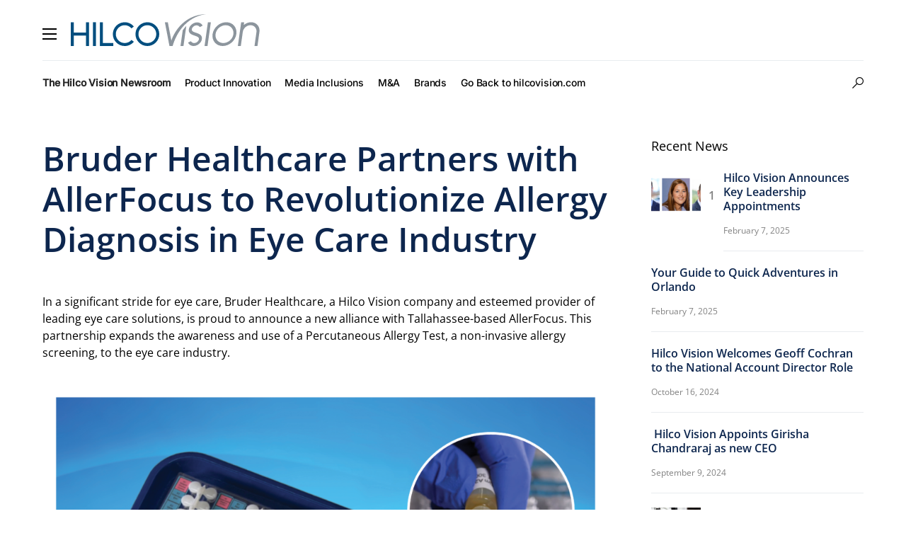

--- FILE ---
content_type: application/javascript
request_url: https://news.hilcovision.com/wp-content/plugins/lead-capture-webhook/lead-capture-webhook.js
body_size: -177
content:
jQuery(document).ready(function($) {
    $('#lead-capture-form').on('submit', function(e) {
        e.preventDefault();

        var name = $('#lcw_name').val();
        var email = $('#lcw_email').val();

        $.ajax({
            type: 'POST',
            url: lcw_ajax_object.ajax_url,
            data: {
                action: 'lcw_submit_form',
                lcw_name: name,
                lcw_email: email
            },
            success: function(response) {
                $('#lcw_message').html('<p>' + response.data + '</p>');
            }
        });
    });
});
